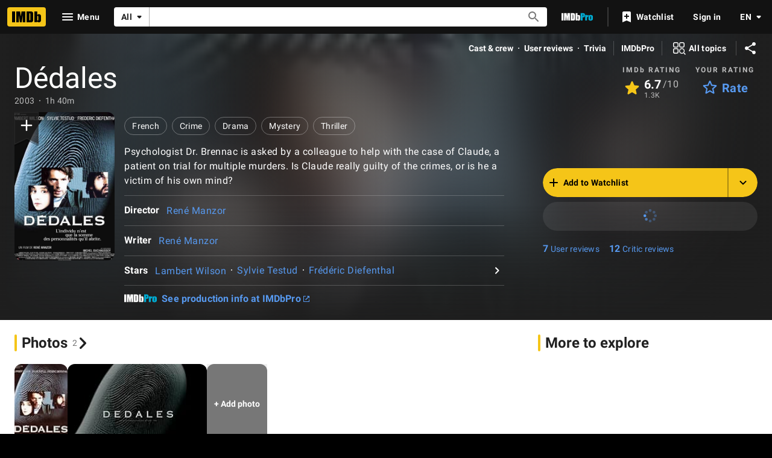

--- FILE ---
content_type: text/html; charset=UTF-8
request_url: https://www.imdb.com/title/tt0340086
body_size: 2210
content:
<!DOCTYPE html>
<html lang="en">
<head>
    <meta charset="utf-8">
    <meta name="viewport" content="width=device-width, initial-scale=1">
    <title></title>
    <style>
        body {
            font-family: "Arial";
        }
    </style>
    <script type="text/javascript">
    window.awsWafCookieDomainList = [];
    window.gokuProps = {
"key":"AQIDAHjcYu/GjX+QlghicBgQ/7bFaQZ+m5FKCMDnO+vTbNg96AEO9gbUdnuqRleedIFveoKBAAAAfjB8BgkqhkiG9w0BBwagbzBtAgEAMGgGCSqGSIb3DQEHATAeBglghkgBZQMEAS4wEQQMXCicb+XDQ2DOsA5iAgEQgDtOOjvqzKqZUOOF66YElXu3pyocg5gVC0/BC8tD+g1jRYn/JwfrKMBS9Rb8m+RPFq76YP0B8+1diFDu+g==",
          "iv":"D5499QFcBwAABO72",
          "context":"xsih4+DP7OzSW1gA6vUwh2XTA4crbzqb0pn6p5HXP7rp7TwazEeY9PKE6HgCGX790OAeYbGiz//7Tk2AUBt7aL59OCEkgolHaSq2HNXFD/[base64]/nl+2eRus8ATkb00ohd7G+rzBPxLOfvG51U8mJQwqZ/YU2Pg9JCuKm0MHqr+Vslur1XkRv2CJWoA7OpTXu8RWh2HQYYizGoSEPsOoXmIq0jgUFBP8tPZ3jrePOlms+TeZZP7lFlW8jGpwYBqUxL8ktrmzCbntM1a1Js+RFdtHIARezBw2oIx6urOzxbP+Dh+ULoS0cuhs9GL5qvnBewJ6UIda3t/xH9EUfl820iNqU8c0VFv5ScKH2pjQKpgtWAxam+1YVL7weS6L0XdQShBGnDLv6GcOzEPW216Mi2UbsZNUhPwOcCmEP+3Tl3oyrcWfwlWL9OF+ISyI05w1CWv2ZpdwHqTtTn7KUDYRobHohMWwiXd1s83T5goXBwRr/d9sHe1wTfHhRp+juEW2mCwN1T2IuDvsEvXTXexH2/odsqNKjV6dzCGW4zTw9STuRxsA=="
};
    </script>
    <script src="https://1c5c1ecf7303.a481e94e.us-east-2.token.awswaf.com/1c5c1ecf7303/e231f0619a5e/0319a8d4ae69/challenge.js"></script>
</head>
<body>
    <div id="challenge-container"></div>
    <script type="text/javascript">
        AwsWafIntegration.saveReferrer();
        AwsWafIntegration.checkForceRefresh().then((forceRefresh) => {
            if (forceRefresh) {
                AwsWafIntegration.forceRefreshToken().then(() => {
                    window.location.reload(true);
                });
            } else {
                AwsWafIntegration.getToken().then(() => {
                    window.location.reload(true);
                });
            }
        });
    </script>
    <noscript>
        <h1>JavaScript is disabled</h1>
        In order to continue, we need to verify that you're not a robot.
        This requires JavaScript. Enable JavaScript and then reload the page.
    </noscript>
</body>
</html>